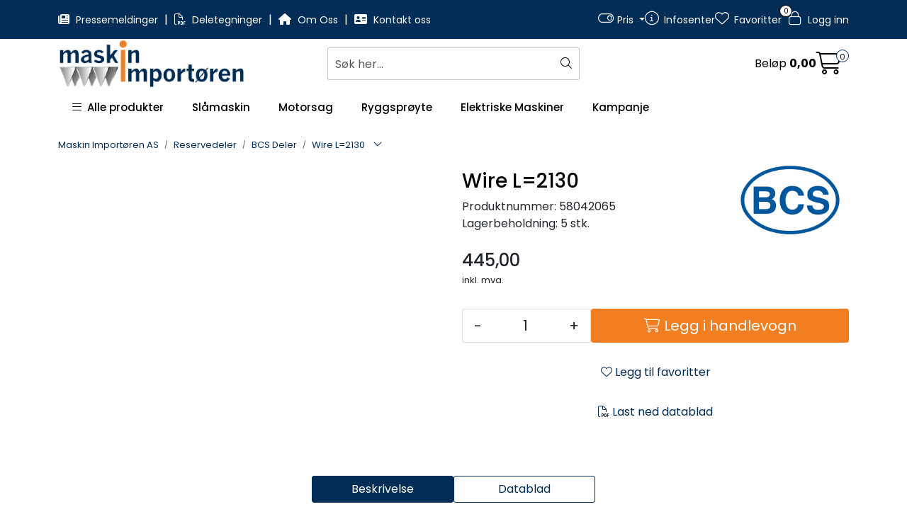

--- FILE ---
content_type: text/html;charset=UTF-8
request_url: https://www.maskinimp.no/ajax?action=checkPrice&pid=17349&qty=1&_=1768843330030
body_size: 133
content:
        

    
    
    
    
    
    
    
    
    
    
                                      {"status":"OK","body":{"current-raw":"445.0","current":"445,00","currency":"NOK","id":"17349"}}
        
            
    
    
    
    
    
    
    
    
    
    
    
    
    
    
    
    
    
    
    
    
    
    
    
    
    
    
    
    
    
    
    
    
    
    
    
    
    
    
    
    
    
    
    
    
    
    
    
    
    
    

--- FILE ---
content_type: text/html;charset=UTF-8
request_url: https://www.maskinimp.no/ajax?action=getProductGallery&id=17349&thumbPosition=below
body_size: 190
content:
        

    
    
    
    
    
    
    
    
    
    
             
            
    
    
    
    
    
    
    
    
    
    
    
    
    
    
    
    
    
    
    
    
    
    
    
    
    
    
    
    
                     
<!-- START /ajax/getProductGallery -->


         
<!-- START /modules/components/product-labels -->

         
<!-- START /modules/components/pro-product-labels-product-labels -->

<div data-label-id="17349" data-label-count="1" data-ajax_target="pro-product-labels"></div>

<!-- END /modules/components/pro-product-labels-product-labels -->

<!-- END /modules/components/pro-product-labels-product-labels -->



<!-- END /modules/components/pro-product-labels-product-labels -->

    
    
    
    
    
    
    
    
    
    
    
    
    
    
    
    
    
    
    
    
    
    

--- FILE ---
content_type: text/html;charset=UTF-8
request_url: https://www.maskinimp.no/custom-ajax?action=mskUpdateFreightBanner
body_size: 124
content:
        

                                  
<!-- START /modules/components/msk-free-freight-banner -->


<!-- END /modules/components/msk-free-freight-banner -->
    <head/>